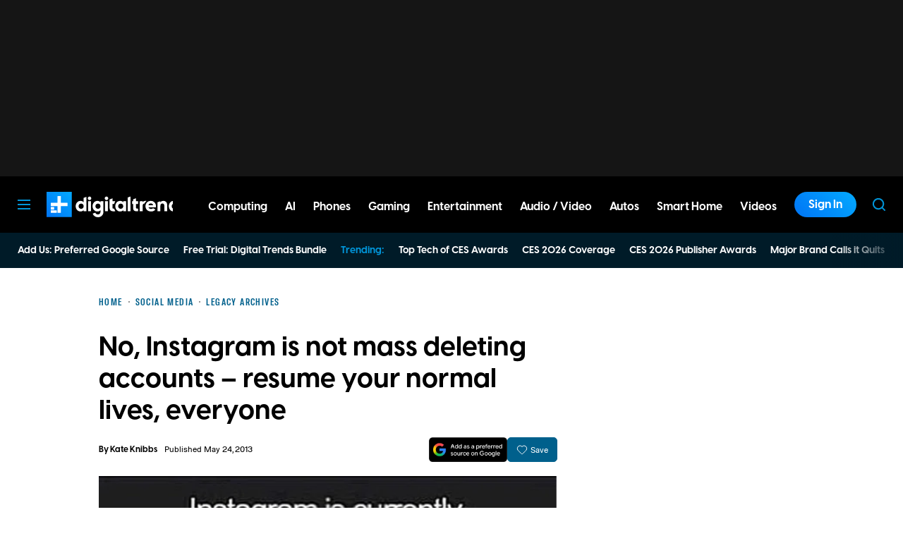

--- FILE ---
content_type: application/javascript
request_url: https://www.digitaltrends.com/content/themes/dt-stardust/build/front/js/dt-ads.min.js?ver=1768517997
body_size: 7427
content:
!function(){var t,e,r,n,o={2498:function(){!function(){"use strict";var t=document.querySelector(".h-nav-container"),e=document.querySelector(".h-toc");if(t||e){window.addEventListener("hashchange",function(){var r=window.location.hash;if(r&&document.querySelector(r)){var n=5;t&&(n+=t.offsetHeight),e&&window.innerWidth>700&&(n+=e.offsetHeight),window.scrollBy(0,0-n)}},!1)}}()},3120:function(t){"use strict";t.exports=DTCore},5545:function(t,e,r){"use strict";r.r(e);var n=r(3120);function o(t){return o="function"==typeof Symbol&&"symbol"==typeof Symbol.iterator?function(t){return typeof t}:function(t){return t&&"function"==typeof Symbol&&t.constructor===Symbol&&t!==Symbol.prototype?"symbol":typeof t},o(t)}function i(t){return function(t){if(Array.isArray(t))return y(t)}(t)||function(t){if("undefined"!=typeof Symbol&&null!=t[Symbol.iterator]||null!=t["@@iterator"])return Array.from(t)}(t)||g(t)||function(){throw new TypeError("Invalid attempt to spread non-iterable instance.\nIn order to be iterable, non-array objects must have a [Symbol.iterator]() method.")}()}function a(t,e){var r=Object.keys(t);if(Object.getOwnPropertySymbols){var n=Object.getOwnPropertySymbols(t);e&&(n=n.filter(function(e){return Object.getOwnPropertyDescriptor(t,e).enumerable})),r.push.apply(r,n)}return r}function c(t,e,r){return(e=d(e))in t?Object.defineProperty(t,e,{value:r,enumerable:!0,configurable:!0,writable:!0}):t[e]=r,t}function u(t,e){if(!(t instanceof e))throw new TypeError("Cannot call a class as a function")}function s(t,e){for(var r=0;r<e.length;r++){var n=e[r];n.enumerable=n.enumerable||!1,n.configurable=!0,"value"in n&&(n.writable=!0),Object.defineProperty(t,d(n.key),n)}}function l(t,e,r){return e&&s(t.prototype,e),r&&s(t,r),Object.defineProperty(t,"prototype",{writable:!1}),t}function d(t){var e=function(t,e){if("object"!=o(t)||!t)return t;var r=t[Symbol.toPrimitive];if(void 0!==r){var n=r.call(t,e||"default");if("object"!=o(n))return n;throw new TypeError("@@toPrimitive must return a primitive value.")}return("string"===e?String:Number)(t)}(t,"string");return"symbol"==o(e)?e:e+""}function f(){/*! regenerator-runtime -- Copyright (c) 2014-present, Facebook, Inc. -- license (MIT): https://github.com/babel/babel/blob/main/packages/babel-helpers/LICENSE */var t,e,r="function"==typeof Symbol?Symbol:{},n=r.iterator||"@@iterator",o=r.toStringTag||"@@toStringTag";function i(r,n,o,i){var u=n&&n.prototype instanceof c?n:c,s=Object.create(u.prototype);return h(s,"_invoke",function(r,n,o){var i,c,u,s=0,l=o||[],d=!1,f={p:0,n:0,v:t,a:h,f:h.bind(t,4),d:function(e,r){return i=e,c=0,u=t,f.n=r,a}};function h(r,n){for(c=r,u=n,e=0;!d&&s&&!o&&e<l.length;e++){var o,i=l[e],h=f.p,p=i[2];r>3?(o=p===n)&&(u=i[(c=i[4])?5:(c=3,3)],i[4]=i[5]=t):i[0]<=h&&((o=r<2&&h<i[1])?(c=0,f.v=n,f.n=i[1]):h<p&&(o=r<3||i[0]>n||n>p)&&(i[4]=r,i[5]=n,f.n=p,c=0))}if(o||r>1)return a;throw d=!0,n}return function(o,l,p){if(s>1)throw TypeError("Generator is already running");for(d&&1===l&&h(l,p),c=l,u=p;(e=c<2?t:u)||!d;){i||(c?c<3?(c>1&&(f.n=-1),h(c,u)):f.n=u:f.v=u);try{if(s=2,i){if(c||(o="next"),e=i[o]){if(!(e=e.call(i,u)))throw TypeError("iterator result is not an object");if(!e.done)return e;u=e.value,c<2&&(c=0)}else 1===c&&(e=i.return)&&e.call(i),c<2&&(u=TypeError("The iterator does not provide a '"+o+"' method"),c=1);i=t}else if((e=(d=f.n<0)?u:r.call(n,f))!==a)break}catch(e){i=t,c=1,u=e}finally{s=1}}return{value:e,done:d}}}(r,o,i),!0),s}var a={};function c(){}function u(){}function s(){}e=Object.getPrototypeOf;var l=[][n]?e(e([][n]())):(h(e={},n,function(){return this}),e),d=s.prototype=c.prototype=Object.create(l);function p(t){return Object.setPrototypeOf?Object.setPrototypeOf(t,s):(t.__proto__=s,h(t,o,"GeneratorFunction")),t.prototype=Object.create(d),t}return u.prototype=s,h(d,"constructor",s),h(s,"constructor",u),u.displayName="GeneratorFunction",h(s,o,"GeneratorFunction"),h(d),h(d,o,"Generator"),h(d,n,function(){return this}),h(d,"toString",function(){return"[object Generator]"}),(f=function(){return{w:i,m:p}})()}function h(t,e,r,n){var o=Object.defineProperty;try{o({},"",{})}catch(t){o=0}h=function(t,e,r,n){function i(e,r){h(t,e,function(t){return this._invoke(e,r,t)})}e?o?o(t,e,{value:r,enumerable:!n,configurable:!n,writable:!n}):t[e]=r:(i("next",0),i("throw",1),i("return",2))},h(t,e,r,n)}function p(t,e){return function(t){if(Array.isArray(t))return t}(t)||function(t,e){var r=null==t?null:"undefined"!=typeof Symbol&&t[Symbol.iterator]||t["@@iterator"];if(null!=r){var n,o,i,a,c=[],u=!0,s=!1;try{if(i=(r=r.call(t)).next,0===e){if(Object(r)!==r)return;u=!1}else for(;!(u=(n=i.call(r)).done)&&(c.push(n.value),c.length!==e);u=!0);}catch(t){s=!0,o=t}finally{try{if(!u&&null!=r.return&&(a=r.return(),Object(a)!==a))return}finally{if(s)throw o}}return c}}(t,e)||g(t,e)||function(){throw new TypeError("Invalid attempt to destructure non-iterable instance.\nIn order to be iterable, non-array objects must have a [Symbol.iterator]() method.")}()}function g(t,e){if(t){if("string"==typeof t)return y(t,e);var r={}.toString.call(t).slice(8,-1);return"Object"===r&&t.constructor&&(r=t.constructor.name),"Map"===r||"Set"===r?Array.from(t):"Arguments"===r||/^(?:Ui|I)nt(?:8|16|32)(?:Clamped)?Array$/.test(r)?y(t,e):void 0}}function y(t,e){(null==e||e>t.length)&&(e=t.length);for(var r=0,n=Array(e);r<e;r++)n[r]=t[r];return n}function v(t,e,r,n,o,i,a){try{var c=t[i](a),u=c.value}catch(t){return void r(t)}c.done?e(u):Promise.resolve(u).then(n,o)}!function(){var t=window,e=t.DTImage,r=t.Math.ceil,o=new WeakMap,s="dtlazy",d=new Map,h=function(){var t,o=(t=f().m(function t(o,i){var a,c,u,l,d,h,g,y,v,b,m,w,E;return f().w(function(t){for(;;)switch(t.n){case 0:if(a=i.boundingClientRect,o.src===o.dataset.dtLazySrc){t.n=2;break}if((c=o.dataset.dtLazySrc)&&c.length){t.n=1;break}return t.a(2);case 1:u={},e&&!o.classList.contains("dt-lazy-no-scale")&&(l=o.parentElement,u.width=a.width?a.width:l.getBoundingClientRect().width,u.height=a.height||0,u.hasCrop=e.hasCrop(c),!u.hasCrop&&(l.rel||"").includes("wp-att-")&&l.href&&(u.actualDimensions=e.getDimensions(l.href))),e&&!o.classList.contains("dt-lazy-no-scale")&&(d=u.width,h=u.height,g=u.hasCrop,d&&d>1&&(g&&h>1?(n.DTLogger.debug(s,"Resizing cropped image",c,d,h),c=e.changeSize(c,{width:d,height:h,crop:1})):(n.DTLogger.debug(s,"Resizing uncropped image",c,d,h),u.actualDimensions?(y=p(u.actualDimensions,2),v=y[0],b=y[1],v&&b&&(n.DTLogger.debug(s,"Use actual dimensions",v,b),m=h>d?h:d,c=e.changeSize(c,{width:d,height:r(m*(b/v))}))):h>d?(n.DTLogger.debug(s,"Scale based on height",h),c=e.scaleSize(c,h)):(n.DTLogger.debug(s,"Scale based on width",d),c=e.scaleSize(c,d))))),w=function(){o.classList.remove("dt-lazy-pending","dt-lazy-loading"),o.classList.add("dt-lazy-loaded"),n.DTEvent.trigger("dtlazy:image-loaded",o)},E=function(){o.classList.remove("dt-lazy-pending","dt-lazy-loading"),o.classList.add("dt-lazy-error"),n.DTEvent.trigger("dtlazy:image-error",o)},o.addEventListener("load",w),o.addEventListener("error",E),o.setAttribute("src",c);case 2:return t.a(2)}},t)}),function(){var e=this,r=arguments;return new Promise(function(n,o){var i=t.apply(e,r);function a(t){v(i,n,o,a,c,"next",t)}function c(t){v(i,n,o,a,c,"throw",t)}a(void 0)})});return function(t,e){return o.apply(this,arguments)}}();var g=function(t){var e=this,r=t.filter(function(t){var e=t.target,r=t.isIntersecting;return o.has(e)&&r});r.length>1?(!function(t){if(t&&t.length){var e=t.map(function(t){return{element:t.target,rect:t.boundingClientRect}});requestAnimationFrame(function(){e.forEach(function(t){h(t.element,{boundingClientRect:t.rect})})})}}(r),r.forEach(function(t){o.get(t.target).once&&e.observer.unobserve(t.target)})):t.forEach(function(t){var r=t.target,n=t.isIntersecting;if(o.has(r)&&n){var i=o.get(r);i.callback(r,t),i.once&&e.observer.unobserve(r)}})},y=function(){return l(function t(){var e=arguments.length>0&&void 0!==arguments[0]?arguments[0]:{};u(this,t);var r=function(t){for(var e=1;e<arguments.length;e++){var r=null!=arguments[e]?arguments[e]:{};e%2?a(Object(r),!0).forEach(function(e){c(t,e,r[e])}):Object.getOwnPropertyDescriptors?Object.defineProperties(t,Object.getOwnPropertyDescriptors(r)):a(Object(r)).forEach(function(e){Object.defineProperty(t,e,Object.getOwnPropertyDescriptor(r,e))})}return t}({rootMargin:"200px 0px",threshold:0},e);this.observer=function(t,e){var r=JSON.stringify({rootMargin:t.rootMargin||"0px",threshold:t.threshold||0});if(d.has(r))n.DTLogger.debug(s,"Reusing IntersectionObserver from pool",r);else{var o=new IntersectionObserver(e,t);d.set(r,o),n.DTLogger.debug(s,"Created new IntersectionObserver",r)}return d.get(r)}(r,g.bind(this))},[{key:"observe",value:function(){var t=this,e=arguments.length>0&&void 0!==arguments[0]?arguments[0]:[],r=arguments.length>1?arguments[1]:void 0,n=arguments.length>2&&void 0!==arguments[2]&&arguments[2];(e.length?e:[e]).forEach(function(e){o.has(e)||(o.set(e,{callback:r,once:n}),t.observer.observe(e))})}},{key:"unobserve",value:function(){var t=this,e=arguments.length>0&&void 0!==arguments[0]?arguments[0]:[];(e.length?e:[e]).forEach(function(e){o.has(e)&&(o.delete(e),t.observer.unobserve(e))})}},{key:"takeRecords",value:function(){return this.observer.takeRecords()}},{key:"disconnect",value:function(){var t=[];o.forEach(function(e,r){t.push(r)}),this.unobserve(t)}}])}(),b=function(){return l(function t(){var e=arguments.length>0&&void 0!==arguments[0]?arguments[0]:{};u(this,t),this.observer=new y(e),this.watchImages()},[{key:"watch",value:function(){var t=arguments.length>0&&void 0!==arguments[0]?arguments[0]:[],e=arguments.length>1?arguments[1]:void 0,r=arguments.length>2&&void 0!==arguments[2]&&arguments[2],n=[];(n=Array.isArray(t)?t:t&&t.length?i(t):[t]).length&&this.observer.observe(n,e,r)}},{key:"watchImages",value:function(){var t=i((arguments.length>0&&void 0!==arguments[0]?arguments[0]:document.body).querySelectorAll("img.dt-lazy-load"));t.length&&this.watch(t,h.bind(this),!0)}},{key:"modifyEl",value:function(t){("IMG"===t.tagName?[t]:i(t.querySelectorAll("img"))).forEach(function(t){t.classList.contains("dt-lazy-load")||(t.classList.add("dt-lazy-load","dt-lazy-pending"),t.setAttribute("data-dt-lazy-src",t.getAttribute("src")),t.setAttribute("src","[data-uri]"))})}},{key:"push",value:function(t){"function"==typeof t&&t()}}])}();window.addEventListener("unload",function(){d.forEach(function(t){t.disconnect()}),d.clear()}),window.DTLazyFactory=function(){return new b(arguments.length>0&&void 0!==arguments[0]?arguments[0]:{})};var m=window.DTLazy||[];window.DTLazy=new DTLazyFactory({rootMargin:"1000px 0px"}),m.forEach(function(t){"function"==typeof t&&t()})}()},6644:function(t,e,r){"use strict";r.r(e);var n,o,i,a=r(3120);function c(){/*! regenerator-runtime -- Copyright (c) 2014-present, Facebook, Inc. -- license (MIT): https://github.com/babel/babel/blob/main/packages/babel-helpers/LICENSE */var t,e,r="function"==typeof Symbol?Symbol:{},n=r.iterator||"@@iterator",o=r.toStringTag||"@@toStringTag";function i(r,n,o,i){var c=n&&n.prototype instanceof s?n:s,l=Object.create(c.prototype);return u(l,"_invoke",function(r,n,o){var i,c,u,s=0,l=o||[],d=!1,f={p:0,n:0,v:t,a:h,f:h.bind(t,4),d:function(e,r){return i=e,c=0,u=t,f.n=r,a}};function h(r,n){for(c=r,u=n,e=0;!d&&s&&!o&&e<l.length;e++){var o,i=l[e],h=f.p,p=i[2];r>3?(o=p===n)&&(u=i[(c=i[4])?5:(c=3,3)],i[4]=i[5]=t):i[0]<=h&&((o=r<2&&h<i[1])?(c=0,f.v=n,f.n=i[1]):h<p&&(o=r<3||i[0]>n||n>p)&&(i[4]=r,i[5]=n,f.n=p,c=0))}if(o||r>1)return a;throw d=!0,n}return function(o,l,p){if(s>1)throw TypeError("Generator is already running");for(d&&1===l&&h(l,p),c=l,u=p;(e=c<2?t:u)||!d;){i||(c?c<3?(c>1&&(f.n=-1),h(c,u)):f.n=u:f.v=u);try{if(s=2,i){if(c||(o="next"),e=i[o]){if(!(e=e.call(i,u)))throw TypeError("iterator result is not an object");if(!e.done)return e;u=e.value,c<2&&(c=0)}else 1===c&&(e=i.return)&&e.call(i),c<2&&(u=TypeError("The iterator does not provide a '"+o+"' method"),c=1);i=t}else if((e=(d=f.n<0)?u:r.call(n,f))!==a)break}catch(e){i=t,c=1,u=e}finally{s=1}}return{value:e,done:d}}}(r,o,i),!0),l}var a={};function s(){}function l(){}function d(){}e=Object.getPrototypeOf;var f=[][n]?e(e([][n]())):(u(e={},n,function(){return this}),e),h=d.prototype=s.prototype=Object.create(f);function p(t){return Object.setPrototypeOf?Object.setPrototypeOf(t,d):(t.__proto__=d,u(t,o,"GeneratorFunction")),t.prototype=Object.create(h),t}return l.prototype=d,u(h,"constructor",d),u(d,"constructor",l),l.displayName="GeneratorFunction",u(d,o,"GeneratorFunction"),u(h),u(h,o,"Generator"),u(h,n,function(){return this}),u(h,"toString",function(){return"[object Generator]"}),(c=function(){return{w:i,m:p}})()}function u(t,e,r,n){var o=Object.defineProperty;try{o({},"",{})}catch(t){o=0}u=function(t,e,r,n){function i(e,r){u(t,e,function(t){return this._invoke(e,r,t)})}e?o?o(t,e,{value:r,enumerable:!n,configurable:!n,writable:!n}):t[e]=r:(i("next",0),i("throw",1),i("return",2))},u(t,e,r,n)}function s(t,e,r,n,o,i,a){try{var c=t[i](a),u=c.value}catch(t){return void r(t)}c.done?e(u):Promise.resolve(u).then(n,o)}o=function(t,e){if("debug"!==t||function(){if("boolean"!=typeof n){var t=new URLSearchParams(document.location.search.substring(1));n=!(!t.get("dt_airlock_debug")&&!t.get("dtairlockdebug"))}return n}()){for(var r=arguments.length,o=new Array(r>2?r-2:0),i=2;i<r;i++)o[i-2]=arguments[i];a.DTLogger.log.apply(a.DTLogger,[t,"DTAirlock: ".concat(e)].concat(o))}},i=function(){var t,e=(t=c().m(function t(){var e,r;return c().w(function(t){for(;;)switch(t.p=t.n){case 0:return o("debug","Detecting..."),e=new Request("https://pagead2.googlesyndication.com/pagead/js/adsbygoogle.js",{method:"HEAD",mode:"no-cors"}),t.p=1,t.n=2,fetch(e);case 2:o("debug","Not detected. 😘"),a.DTEvent.promise("dt-airlock-detected",!1),t.n=4;break;case 3:t.p=3,r=t.v,o("debug","Detected. 😢",r),a.DTEvent.promise("dt-airlock-detected",!0);case 4:return t.a(2)}},t,null,[[1,3]])}),function(){var e=this,r=arguments;return new Promise(function(n,o){var i=t.apply(e,r);function a(t){s(i,n,o,a,c,"next",t)}function c(t){s(i,n,o,a,c,"throw",t)}a(void 0)})});return function(){return e.apply(this,arguments)}}(),i()},7003:function(t,e,r){"use strict";r.r(e);var n=r(3120),o=r(7426);function i(t){const e=n.DTOptions.get("mirror_digital_enabled","dt:ads",!1),r=t.getBoundingClientRect();if(r.width&&r.height){let i=r.height,a=0;for(;a<999;){let r="",c=0,u="beforeend";if(a?1===a&&e?(r="aside-mirror-digital",c=250):a%2?(r="aside-mpu",c=250):(r="aside",c=1e3):(r="aside-first",u="afterbegin",c=250),i-=c+60,i<0)break;const s=o.A.makeEl(r);if(s){n.DTLogger.debugActive("sidebar")&&(s.style.backgroundColor="#f6f6f6");const e=o.A.getPlaceholderEl(r);e&&e.remove(),t.insertAdjacentElement(u,s)}a++}}}!function(){const t=document.querySelector(".h-sidebar");t&&i(t)}(),window.DTSidebar={prepareEl:i},e.default={}},7426:function(t,e,r){"use strict";r.d(e,{A:function(){return c}});r(3120);function n(){const t=window.innerWidth;return t>=1050?"desktop":t>=700?"tablet":"mobile"}const o={adhesion:"dt-ads-adhesion-template",aside:"dt-ads-aside-template","aside-first":"dt-ads-aside-first-template","aside-mpu":"dt-ads-aside-mpu-template","aside-mirror-digital":"dt-ads-aside-mirror-digital-template","content-mirror-digital":"dt-ads-content-mirror-digital-template",content:"dt-ads-content-template"},i={};function a(t){t.querySelectorAll("script").forEach(t=>{var e;const r=document.createElement("script");Array.from(t.attributes).forEach(t=>{r.setAttribute(t.name,t.value)}),r.textContent=t.textContent,null===(e=t.parentNode)||void 0===e||e.replaceChild(r,t)})}var c={getPlaceholderEl(t){if(!o[t])throw new Error("Unknown template.");const e=o[t].replace("template","placeholder"),r=document.getElementById(e);return r||null},makeEl(t){if(!o[t])throw new Error("Unknown template.");if(i[t]){const e=i[t].cloneNode(!0);return a(e),e}const e=document.getElementById(o[t]);if(!e)throw new Error("Missing template.");const r=e.innerText.trim();if(!r)return null;const c=document.createElement("div");c.innerHTML=r;const u=n(),s=[...c.querySelectorAll(".dtads-location")];for(let e=0;e<s.length;e++)if(s[e].classList.contains(`dtads-${u}`)){i[t]=s[e];const r=i[t].cloneNode(!0);return a(r),r}return null}}}},i={};function a(t){var e=i[t];if(void 0!==e)return e.exports;var r=i[t]={exports:{}};return o[t](r,r.exports,a),r.exports}a.m=o,a.n=function(t){var e=t&&t.__esModule?function(){return t.default}:function(){return t};return a.d(e,{a:e}),e},e=Object.getPrototypeOf?function(t){return Object.getPrototypeOf(t)}:function(t){return t.__proto__},a.t=function(r,n){if(1&n&&(r=this(r)),8&n)return r;if("object"==typeof r&&r){if(4&n&&r.__esModule)return r;if(16&n&&"function"==typeof r.then)return r}var o=Object.create(null);a.r(o);var i={};t=t||[null,e({}),e([]),e(e)];for(var c=2&n&&r;("object"==typeof c||"function"==typeof c)&&!~t.indexOf(c);c=e(c))Object.getOwnPropertyNames(c).forEach(function(t){i[t]=function(){return r[t]}});return i.default=function(){return r},a.d(o,i),o},a.d=function(t,e){for(var r in e)a.o(e,r)&&!a.o(t,r)&&Object.defineProperty(t,r,{enumerable:!0,get:e[r]})},a.f={},a.e=function(t,e){return Promise.all(Object.keys(a.f).reduce(function(r,n){return a.f[n](t,r,e),r},[]))},a.u=function(t){return({444:"dt-id-graph",517:"io-polyfill",528:"dt-uid2",881:"dt-consent",988:"dt-ads-manager"}[t]||t)+".min.js?v="+{176:"0f84f7d5",444:"bf84644d",517:"99832cd6",528:"d2fc1b84",881:"edc1daee",883:"5a7ddfca",987:"2648fe24",988:"5167a8aa"}[t]},a.g=function(){if("object"==typeof globalThis)return globalThis;try{return this||new Function("return this")()}catch(t){if("object"==typeof window)return window}}(),a.o=function(t,e){return Object.prototype.hasOwnProperty.call(t,e)},r={},n="dt-stardust:",a.l=function(t,e,o,i,c){if(r[t])r[t].push(e);else{var u,s;if(void 0!==o)for(var l=document.getElementsByTagName("script"),d=0;d<l.length;d++){var f=l[d];if(f.getAttribute("src")==t||f.getAttribute("data-webpack")==n+o){u=f;break}}u||(s=!0,(u=document.createElement("script")).charset="utf-8",a.nc&&u.setAttribute("nonce",a.nc),u.setAttribute("data-webpack",n+o),c&&u.setAttribute("fetchpriority",c),u.src=t),r[t]=[e];var h=function(e,n){u.onerror=u.onload=null,clearTimeout(p);var o=r[t];if(delete r[t],u.parentNode&&u.parentNode.removeChild(u),o&&o.forEach(function(t){return t(n)}),e)return e(n)},p=setTimeout(h.bind(null,void 0,{type:"timeout",target:u}),12e4);u.onerror=h.bind(null,u.onerror),u.onload=h.bind(null,u.onload),s&&document.head.appendChild(u)}},a.r=function(t){"undefined"!=typeof Symbol&&Symbol.toStringTag&&Object.defineProperty(t,Symbol.toStringTag,{value:"Module"}),Object.defineProperty(t,"__esModule",{value:!0})},function(){var t;a.g.importScripts&&(t=a.g.location+"");var e=a.g.document;if(!t&&e&&(e.currentScript&&"SCRIPT"===e.currentScript.tagName.toUpperCase()&&(t=e.currentScript.src),!t)){var r=e.getElementsByTagName("script");if(r.length)for(var n=r.length-1;n>-1&&(!t||!/^http(s?):/.test(t));)t=r[n--].src}if(!t)throw new Error("Automatic publicPath is not supported in this browser");t=t.replace(/^blob:/,"").replace(/#.*$/,"").replace(/\?.*$/,"").replace(/\/[^\/]+$/,"/"),a.p=t+"../"}(),function(){var t={120:0};a.f.j=function(e,r,n){var o=a.o(t,e)?t[e]:void 0;if(0!==o)if(o)r.push(o[2]);else{var i=new Promise(function(r,n){o=t[e]=[r,n]});r.push(o[2]=i);var c=a.p+a.u(e),u=new Error;a.l(c,function(r){if(a.o(t,e)&&(0!==(o=t[e])&&(t[e]=void 0),o)){var n=r&&("load"===r.type?"missing":r.type),i=r&&r.target&&r.target.src;u.message="Loading chunk "+e+" failed.\n("+n+": "+i+")",u.name="ChunkLoadError",u.type=n,u.request=i,o[1](u)}},"chunk-"+e,e,n)}};var e=function(e,r){var n,o,i=r[0],c=r[1],u=r[2],s=0;if(i.some(function(e){return 0!==t[e]})){for(n in c)a.o(c,n)&&(a.m[n]=c[n]);if(u)u(a)}for(e&&e(r);s<i.length;s++)o=i[s],a.o(t,o)&&t[o]&&t[o][0](),t[o]=0},r=self.webpackChunkdt_stardust=self.webpackChunkdt_stardust||[];r.forEach(e.bind(null,0)),r.push=e.bind(null,r.push.bind(r))}(),function(){"use strict";var t=a(3120);class e{constructor(t){this.isSticky=!1,this.timerStarted=!1,this.timerExpired=!1,this.scrollHandler=null,this.settings=t,this.anteriorEl=document.querySelector(".b-anterior"),this.navEl=document.querySelector(".b-nav"),this.btnEl=document.querySelector(".b-btn"),this.settings.enabled&&this.anteriorEl&&this.navEl&&this.btnEl&&this.init()}init(){this.scrollHandler=()=>this.handleScroll(),window.addEventListener("scroll",this.scrollHandler,{passive:!0})}handleScroll(){this.timerStarted||window.scrollY<=0||(this.timerStarted=!0,this.makeSticky(),this.startTimer(),this.scrollHandler&&window.removeEventListener("scroll",this.scrollHandler))}makeSticky(){if(!this.anteriorEl||!this.navEl||!this.btnEl)return;this.isSticky=!0;const t=this.anteriorEl.offsetHeight,e=this.navEl.offsetHeight;document.documentElement.style.setProperty("--sticky-atn-height",`${t}px`),document.documentElement.style.setProperty("--sticky-nav-height",`${e}px`),this.anteriorEl.classList.add("is-sticky-header"),this.navEl.classList.add("is-sticky-header"),this.btnEl.classList.add("is-sticky-header"),document.body.classList.add("sticky-header-active")}startTimer(){setTimeout(()=>{this.onTimerExpire()},this.settings.duration)}onTimerExpire(){this.anteriorEl&&this.navEl&&this.btnEl&&(this.timerExpired=!0,this.anteriorEl.classList.remove("is-sticky-header"),this.btnEl.classList.remove("is-sticky-header"),this.navEl.classList.add("is-sticky-header-collapsed"),this.navEl.classList.remove("is-sticky-header"),document.body.classList.remove("sticky-header-active"),document.documentElement.style.removeProperty("--sticky-atn-height"),document.documentElement.style.removeProperty("--sticky-nav-height"))}}const r=()=>{const t=window.dtStickyHeader||{enabled:!1,duration:3e3};new e(t)};"loading"===document.readyState?document.addEventListener("DOMContentLoaded",r):r();function n(){/*! regenerator-runtime -- Copyright (c) 2014-present, Facebook, Inc. -- license (MIT): https://github.com/babel/babel/blob/main/packages/babel-helpers/LICENSE */var t,e,r="function"==typeof Symbol?Symbol:{},i=r.iterator||"@@iterator",a=r.toStringTag||"@@toStringTag";function c(r,n,i,a){var c=n&&n.prototype instanceof s?n:s,l=Object.create(c.prototype);return o(l,"_invoke",function(r,n,o){var i,a,c,s=0,l=o||[],d=!1,f={p:0,n:0,v:t,a:h,f:h.bind(t,4),d:function(e,r){return i=e,a=0,c=t,f.n=r,u}};function h(r,n){for(a=r,c=n,e=0;!d&&s&&!o&&e<l.length;e++){var o,i=l[e],h=f.p,p=i[2];r>3?(o=p===n)&&(c=i[(a=i[4])?5:(a=3,3)],i[4]=i[5]=t):i[0]<=h&&((o=r<2&&h<i[1])?(a=0,f.v=n,f.n=i[1]):h<p&&(o=r<3||i[0]>n||n>p)&&(i[4]=r,i[5]=n,f.n=p,a=0))}if(o||r>1)return u;throw d=!0,n}return function(o,l,p){if(s>1)throw TypeError("Generator is already running");for(d&&1===l&&h(l,p),a=l,c=p;(e=a<2?t:c)||!d;){i||(a?a<3?(a>1&&(f.n=-1),h(a,c)):f.n=c:f.v=c);try{if(s=2,i){if(a||(o="next"),e=i[o]){if(!(e=e.call(i,c)))throw TypeError("iterator result is not an object");if(!e.done)return e;c=e.value,a<2&&(a=0)}else 1===a&&(e=i.return)&&e.call(i),a<2&&(c=TypeError("The iterator does not provide a '"+o+"' method"),a=1);i=t}else if((e=(d=f.n<0)?c:r.call(n,f))!==u)break}catch(e){i=t,a=1,c=e}finally{s=1}}return{value:e,done:d}}}(r,i,a),!0),l}var u={};function s(){}function l(){}function d(){}e=Object.getPrototypeOf;var f=[][i]?e(e([][i]())):(o(e={},i,function(){return this}),e),h=d.prototype=s.prototype=Object.create(f);function p(t){return Object.setPrototypeOf?Object.setPrototypeOf(t,d):(t.__proto__=d,o(t,a,"GeneratorFunction")),t.prototype=Object.create(h),t}return l.prototype=d,o(h,"constructor",d),o(d,"constructor",l),l.displayName="GeneratorFunction",o(d,a,"GeneratorFunction"),o(h),o(h,a,"Generator"),o(h,i,function(){return this}),o(h,"toString",function(){return"[object Generator]"}),(n=function(){return{w:c,m:p}})()}function o(t,e,r,n){var i=Object.defineProperty;try{i({},"",{})}catch(t){i=0}o=function(t,e,r,n){function a(e,r){o(t,e,function(t){return this._invoke(e,r,t)})}e?i?i(t,e,{value:r,enumerable:!n,configurable:!n,writable:!n}):t[e]=r:(a("next",0),a("throw",1),a("return",2))},o(t,e,r,n)}function i(t,e,r,n,o,i,a){try{var c=t[i](a),u=c.value}catch(t){return void r(t)}c.done?e(u):Promise.resolve(u).then(n,o)}var c="ads",u="DTAds:",s="DTAds",l=function(){var e,r=(e=n().m(function e(){var r,o,i;return n().w(function(e){for(;;)switch(e.n){case 0:if(t.DTLogger.debugTime(c,"".concat(u," Start..."),s),window.IntersectionObserver){e.n=1;break}return e.n=1,a.e(517).then(a.t.bind(a,4789,23));case 1:return t.DTLogger.debugTime(c,"".concat(u," Group 1 (async)."),s),r=t.DTOptions.get("ad-stack","dt:ads"),o=[Promise.resolve().then(a.bind(a,5545)),Promise.resolve().then(a.bind(a,6644)),Promise.resolve().then(a.t.bind(a,2498,23))],"__disabled__"!==r&&o.unshift(Promise.resolve().then(a.bind(a,7003))),e.n=2,Promise.all(o);case 2:return t.DTLogger.debugTime(c,"".concat(u," Group 2 (sync)."),s),i=[a.e(881,"high").then(a.bind(a,2033)),Promise.all([a.e(987,"high"),a.e(883,"high"),a.e(176,"high"),a.e(444,"high")]).then(a.bind(a,9170))],"__disabled__"!==r&&i.push(a.e(988,"high").then(a.bind(a,6047)),a.e(528,"high").then(a.bind(a,5364))),e.n=3,Promise.all(i);case 3:t.DTLogger.debugTime(c,"".concat(u," Group 3 (sync)."),s),t.DTLogger.debugTime(c,"".concat(u," End."),s);case 4:return e.a(2)}},e)}),function(){var t=this,r=arguments;return new Promise(function(n,o){var a=e.apply(t,r);function c(t){i(a,n,o,c,u,"next",t)}function u(t){i(a,n,o,c,u,"throw",t)}c(void 0)})});return function(){return r.apply(this,arguments)}}();"loading"!==document.readyState?l():document.addEventListener("DOMContentLoaded",l)}()}();